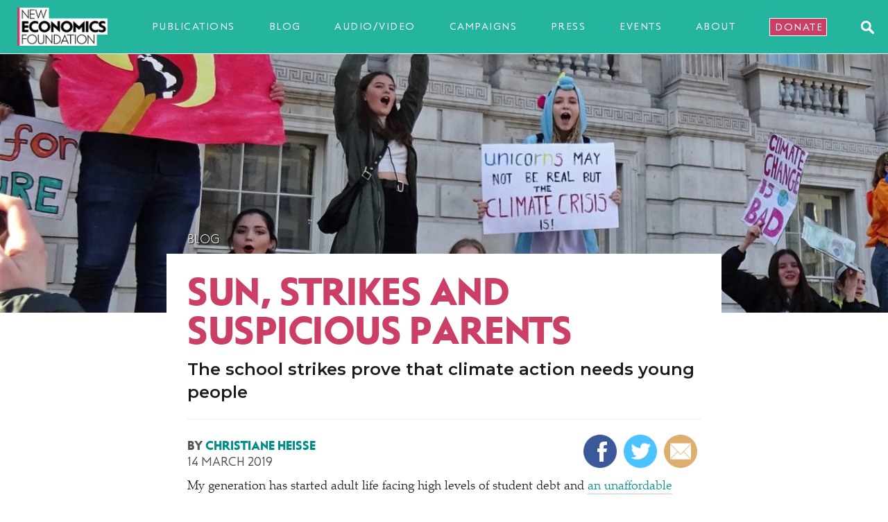

--- FILE ---
content_type: text/html; charset=UTF-8
request_url: https://neweconomics.org/2019/03/sun-strikes-and-suspicious-parents
body_size: 14114
content:
<!DOCTYPE html>
<html lang="en">
<head>

	<!-- Google tag (gtag.js) -->
	<script async src="https://www.googletagmanager.com/gtag/js?id=G-1N3F8MRVS3"></script>
	<script>
	  window.dataLayer = window.dataLayer || [];
	  function gtag(){dataLayer.push(arguments);}
	  gtag('js', new Date());

	  gtag('config', 'G-1N3F8MRVS3');
	</script>

	<meta charset="UTF-8">
	<meta name="viewport" content="width=device-width, initial-scale=1.0">
	<meta http-equiv="X-UA-Compatible" content="ie=edge">

	<link rel="apple-touch-icon" sizes="180x180" href="/favicons/apple-touch-icon.png">
	<link rel="icon" type="image/png" sizes="32x32" href="/favicons/favicon-32x32.png">
	<link rel="icon" type="image/png" sizes="16x16" href="/favicons/favicon-16x16.png">
	<link rel="manifest" href="/favicons/site.webmanifest">
	<link rel="mask-icon" href="/favicons/safari-pinned-tab.svg" color="#5bbad5">
	<link rel="shortcut icon" href="/favicons/favicon.ico">
	<meta name="msapplication-TileColor" content="#da532c">
	<meta name="msapplication-config" content="/favicons/browserconfig.xml">
	<meta name="theme-color" content="#ffffff">

	<link rel="stylesheet" href="https://fonts.googleapis.com/css?family=Montserrat:400,500,600,700">
	<link rel="stylesheet" href="/css/style.css?v=3a679666bac55cea2153cd9c4c1e31d94783fdd2" type="text/css" media="screen, projection">
	<link rel="stylesheet" href="/nef/overrides.css?v=3a679666bac55cea2153cd9c4c1e31d94783fdd2" type="text/css" media="screen, projection">
	<link rel="stylesheet" href="/nef/print.css?v=3a679666bac55cea2153cd9c4c1e31d94783fdd2" type="text/css" media="print">
	<link rel="stylesheet" href="https://maxcdn.bootstrapcdn.com/font-awesome/4.6.3/css/font-awesome.min.css">
	<link rel="stylesheet" href="/glossary/tooltip/tooltip.css?v=3a679666bac55cea2153cd9c4c1e31d94783fdd2">

	<link rel="alternate" type="application/rss+xml" title="NEF RSS Feed" href="https://neweconomics.org/feed.rss">

	<script type='text/javascript' src='https://cdnjs.cloudflare.com/ajax/libs/jquery/3.1.0/jquery.min.js'></script>
	<script type='text/javascript' src="https://cdnjs.cloudflare.com/ajax/libs/modernizr/2.8.3/modernizr.min.js"></script>
	<script type='text/javascript' src='https://cdnjs.cloudflare.com/ajax/libs/jquery-migrate/1.4.1/jquery-migrate.min.js'></script>

	<script>
	window.dataLayer = window.dataLayer || [];
	function gtag(){dataLayer.push(arguments);}

	gtag('consent', 'default', { 
	  'ad_storage': 'denied', 
	  'ad_user_data': 'denied', 
	  'ad_personalization': 'denied', 
	  'analytics_storage': 'denied', 
	  'personalization_storage': 'denied', 
	  'functionality_storage': 'granted', 
	  'security_storage': 'granted', 
	  'wait_for_update': 500
	});

	window.__enzuzo = window.__enzuzo || {}; 
	window.__enzuzo.consentMode = window.__enzuzo.consentMode || {}; window.__enzuzo.consentMode.gtagScriptVersion = 1;
	</script>

	<script src="https://app.enzuzo.com/apps/enzuzo/static/js/__enzuzo-cookiebar.js?uuid=3d5f6da2-fbd5-11ee-96a1-2bb892a19de2"></script>

<title>Sun, strikes and suspicious parents | New Economics Foundation</title><meta name="generator" content="SEOmatic">
<meta name="description" content="The school strikes prove that climate action needs young people">
<meta name="referrer" content="no-referrer-when-downgrade">
<meta name="robots" content="all">
<meta content="110275553302" property="fb:profile_id">
<meta content="en_GB" property="og:locale">
<meta content="New Economics Foundation" property="og:site_name">
<meta content="website" property="og:type">
<meta content="https://neweconomics.org/2019/03/sun-strikes-and-suspicious-parents" property="og:url">
<meta content="Sun, strikes and suspicious parents" property="og:title">
<meta content="The school strikes prove that climate action needs young people" property="og:description">
<meta content="https://new-economicsf.transforms.svdcdn.com/production/images/climate-school-strike_david-holt_CREDIT.jpg?w=1200&amp;h=630&amp;q=82&amp;auto=format&amp;fit=crop&amp;dm=1555342864&amp;s=1e5d4208e209de8d5300eb6a53ea33bb" property="og:image">
<meta content="1200" property="og:image:width">
<meta content="630" property="og:image:height">
<meta content="Sun, strikes and suspicious parents" property="og:image:alt">
<meta content="https://www.youtube.com/user/theneweconomics" property="og:see_also">
<meta content="https://www.facebook.com/neweconomics" property="og:see_also">
<meta content="https://twitter.com/nef" property="og:see_also">
<meta name="twitter:card" content="summary_large_image">
<meta name="twitter:site" content="@nef">
<meta name="twitter:creator" content="@nef">
<meta name="twitter:title" content="Sun, strikes and suspicious parents">
<meta name="twitter:description" content="The school strikes prove that climate action needs young people">
<meta name="twitter:image" content="https://new-economicsf.transforms.svdcdn.com/production/images/climate-school-strike_david-holt_CREDIT.jpg?w=800&amp;h=418&amp;q=82&amp;auto=format&amp;fit=crop&amp;dm=1555342864&amp;s=490bd6039bcf4ee90dc8e9a1562aa3da">
<meta name="twitter:image:width" content="800">
<meta name="twitter:image:height" content="418">
<meta name="twitter:image:alt" content="Sun, strikes and suspicious parents">
<meta name="google-site-verification" content="J60kX7UOwRSnmcI_DvwlmwvhcuYSP7Tma5t83AOfxrY">
<link href="https://neweconomics.org/2019/03/sun-strikes-and-suspicious-parents" rel="canonical">
<link href="https://neweconomics.org/" rel="home">
<link type="text/plain" href="https://neweconomics.org/humans.txt" rel="author">
<script>var webperf_config = {
        url: 'https://neweconomics.org/cpresources/deaa690e/boomerang-1.0.0.min.js?v=1769127950',
        title: 'Sun, strikes and suspicious parents | New Economics Foundation' || document.title || '',
        requestId: '4208566363710755469',
    };
// from https://github.com/akamai/boomerang/blob/master/tests/page-template-snippets/captureErrorsSnippetNoScript.tpl
    (function(w){
        w.BOOMR = w.BOOMR || {};

        w.BOOMR.globalOnErrorOrig = w.BOOMR.globalOnError = w.onerror;
        w.BOOMR.globalErrors = [];

        var now = (function() {
            try {
                if ("performance" in w) {
                    return function() {
                        return Math.round(w.performance.now() + performance.timing.navigationStart);
                    };
                }
            }
            catch (ignore) {}

            return Date.now || function() {
                return new Date().getTime();
            };
        })();

        w.onerror = function BOOMR_plugins_errors_onerror(message, fileName, lineNumber, columnNumber, error) {
            if (w.BOOMR.version) {
                // If Boomerang has already loaded, the only reason this function would still be alive would be if
                // we're in the chain from another handler that overwrote window.onerror.  In that case, we should
                // run globalOnErrorOrig which presumably hasn't been overwritten by Boomerang.
                if (typeof w.BOOMR.globalOnErrorOrig === "function") {
                    w.BOOMR.globalOnErrorOrig.apply(w, arguments);
                }

                return;
            }

            if (typeof error !== "undefined" && error !== null) {
                error.timestamp = now();
                w.BOOMR.globalErrors.push(error);
            }
            else {
                w.BOOMR.globalErrors.push({
                    message: message,
                    fileName: fileName,
                    lineNumber: lineNumber,
                    columnNumber: columnNumber,
                    noStack: true,
                    timestamp: now()
                });
            }

            if (typeof w.BOOMR.globalOnError === "function") {
                w.BOOMR.globalOnError.apply(w, arguments);
            }
        };

        // make it easier to detect this is our wrapped handler
        w.onerror._bmr = true;
    })(window);
(function() {
  // Boomerang Loader Snippet version 15
  if (window.BOOMR && (window.BOOMR.version || window.BOOMR.snippetExecuted)) {
    return;
  }

  window.BOOMR = window.BOOMR || {};
  window.BOOMR.snippetStart = new Date().getTime();
  window.BOOMR.snippetExecuted = true;
  window.BOOMR.snippetVersion = 15;

  // NOTE: Set Boomerang URL here
  window.BOOMR.url = webperf_config.url;

  // document.currentScript is supported in all browsers other than IE
  var where = document.currentScript || document.getElementsByTagName("script")[0],
      // Parent element of the script we inject
      parentNode = where.parentNode,
      // Whether or not Preload method has worked
      promoted = false,
      // How long to wait for Preload to work before falling back to iframe method
      LOADER_TIMEOUT = 3000;

  // Tells the browser to execute the Preloaded script by adding it to the DOM
  function promote() {
    if (promoted) {
      return;
    }

    var script = document.createElement("script");

    script.id = "boomr-scr-as";
    script.src = window.BOOMR.url;

    // Not really needed since dynamic scripts are async by default and the script is already in cache at this point,
    // but some naive parsers will see a missing async attribute and think we're not async
    script.async = true;

    parentNode.appendChild(script);

    promoted = true;
  }

  // Non-blocking iframe loader (fallback for non-Preload scenarios) for all recent browsers.
  // For IE 6/7/8, falls back to dynamic script node.
  function iframeLoader(wasFallback) {
    promoted = true;

    var dom,
        doc = document,
        bootstrap, iframe, iframeStyle,
        win = window;

    window.BOOMR.snippetMethod = wasFallback ? "if" : "i";

    // Adds Boomerang within the iframe
    bootstrap = function(parent, scriptId) {
      var script = doc.createElement("script");

      script.id = scriptId || "boomr-if-as";
      script.src = window.BOOMR.url;

      BOOMR_lstart = new Date().getTime();

      parent = parent || doc.body;
      parent.appendChild(script);
    };

    // For IE 6/7/8, we'll just load the script in the current frame:
    // * IE 6/7 don't support 'about:blank' for an iframe src (it triggers warnings on secure sites)
    // * IE 8 required a doc write call for it to work, which is bad practice
    // This means loading on IE 6/7/8 may cause SPoF.
    if (!window.addEventListener && window.attachEvent && navigator.userAgent.match(/MSIE [678]\./)) {
      window.BOOMR.snippetMethod = "s";

      bootstrap(parentNode, "boomr-async");

      return;
    }

    // The rest of this function is for browsers that don't support Preload hints but will work with CSP & iframes
    iframe = document.createElement("IFRAME");

    // An empty frame
    iframe.src = "about:blank";

    // We set title and role appropriately to play nicely with screen readers and other assistive technologies
    iframe.title = "";
    iframe.role = "presentation";

    // Ensure we're not loaded lazily
    iframe.loading = "eager";

    // Hide the iframe
    iframeStyle = (iframe.frameElement || iframe).style;
    iframeStyle.width = 0;
    iframeStyle.height = 0;
    iframeStyle.border = 0;
    iframeStyle.display = "none";

    // Append to the end of the current block
    parentNode.appendChild(iframe);

    // Try to get the iframe's document object
    try {
      win = iframe.contentWindow;
      doc = win.document.open();
    }
    catch (e) {
      // document.domain has been changed and we're on an old version of IE, so we got an access denied.
      // Note: the only browsers that have this problem also do not have CSP support.

      // Get document.domain of the parent window
      dom = document.domain;

      // Set the src of the iframe to a JavaScript URL that will immediately set its document.domain
      // to match the parent.
      // This lets us access the iframe document long enough to inject our script.
      // Our script may need to do more domain massaging later.
      iframe.src = "javascript:var d=document.open();d.domain='" + dom + "';void 0;";
      win = iframe.contentWindow;

      doc = win.document.open();
    }

    // document.domain hasn't changed, regular method should be OK
    win._boomrl = function() {
      bootstrap();
    };

    if (win.addEventListener) {
      win.addEventListener("load", win._boomrl, false);
    }
    else if (win.attachEvent) {
      win.attachEvent("onload", win._boomrl);
    }

    // Finish the document
    doc.close();
  }

  // See if Preload is supported or not
  var link = document.createElement("link");

  if (link.relList &&
      typeof link.relList.supports === "function" &&
      link.relList.supports("preload") &&
      ("as" in link)) {
    window.BOOMR.snippetMethod = "p";

    // Set attributes to trigger a Preload
    link.href = window.BOOMR.url;
    link.rel  = "preload";
    link.as   = "script";

    // Add our script tag if successful, fallback to iframe if not
    link.addEventListener("load", promote);
    link.addEventListener("error", function() {
      iframeLoader(true);
    });

    // Have a fallback in case Preload does nothing or is slow
    setTimeout(function() {
      if (!promoted) {
        iframeLoader(true);
      }
    }, LOADER_TIMEOUT);

    // Note the timestamp we started trying to Preload
    BOOMR_lstart = new Date().getTime();

    // Append our link tag
    parentNode.appendChild(link);
  }
  else {
    // No Preload support, use iframe loader
    iframeLoader(false);
  }

  // Save when the onload event happened, in case this is a non-NavigationTiming browser
  function boomerangSaveLoadTime(e) {
    window.BOOMR_onload = (e && e.timeStamp) || new Date().getTime();
  }

  if (window.addEventListener) {
    window.addEventListener("load", boomerangSaveLoadTime, false);
  }
  else if (window.attachEvent) {
    window.attachEvent("onload", boomerangSaveLoadTime);
  }
})();
// Webperf-specific code
// Modern browsers
    if (document.addEventListener) {
        document.addEventListener("onBoomerangLoaded", function(e) {
            // e.detail.BOOMR is a reference to the BOOMR global object
            if (webperf_config.title) {
                e.detail.BOOMR.addVar({
                    'doc_title': webperf_config.title,
                });
            }
            if (webperf_config.requestId) {
                e.detail.BOOMR.addVar({
                    'request_id': webperf_config.requestId,
                });
            }
        });
    }
// IE 6, 7, 8 we use onPropertyChange and look for propertyName === "onBoomerangLoaded"
    else if (document.attachEvent) {
        document.attachEvent("onpropertychange", function(e) {
            if (!e) e=event;
            if (e.propertyName === "onBoomerangLoaded") {
                // e.detail.BOOMR is a reference to the BOOMR global object
                if (webperf_config.title) {
                    e.detail.BOOMR.addVar({
                        'doc_title': webperf_config.title,
                    });
                }
                if (webperf_config.requestId) {
                    e.detail.BOOMR.addVar({
                        'request_id': webperf_config.requestId,
                    });
                }
            }
        });
    };</script></head>


<body class="nef">

	<nav class="navbar navbar-default navbar-fixed-top" role="navigation">

		<div class="navbar-header">
			<span class="navbar-widthContainer">
				<button type="button" class="navbar-toggle collapsed" data-toggle="collapse" data-target="#hamburger">
					<span class="icon-bar"></span>
					<span class="icon-bar"></span>
					<span class="icon-bar"></span>
					<img style="display:none;" class="close-menu" src="/images/menu-close.png">
				</button>
				<a class="navbar-brand" href="/"><img class="logo img-responsive" src="https://new-economicsf.files.svdcdn.com/production/images/nef-logo.png" alt="New Economics Foundation"></a>
				

<a class="menu-item" href="/section/publications">Publications</a>
				<a class="menu-item" href="/section/articles">Blog</a>
				<a class="menu-item" href="/section/av">Audio/video</a>
				<a class="menu-item" href="/section/campaigns">Campaigns</a>
				<a class="menu-item" href="/section/press">Press</a>
				<a class="menu-item" href="/section/events">Events</a>
				<a class="menu-item" href="/about">About</a>
				<a class="menu-item nav-donate" href="/donate">Donate</a>
				<a href="#!" class="searchIcon js-searchTrigger">
					<img src="/images/searchIcon.svg" alt="Search" />
				</a>
			</span>
		</div><!-- /navbar-header -->

		<div class="js-searchBar" style="display: none;" aria-modal="true" role="dialog" aria-label="Search">
			<div class="menu-search">
				<form action="/search">
					<input class="form-control" type="text" name="search" placeholder="Search"><button type="submit"><img src="/images/searchIcon.svg" alt="Search"></button>
				</form>
			</div>
		</div>

		<div class="collapse navbar-collapse" id="hamburger" aria-modal="true" role="dialog" aria-label="Site navigation">
			<ul id="menu-menu-2" class="nav navbar-nav">
				<li><a href="/">Home</a></li>

				<li><a href="/section/publications">Publications</a></li>
				<li><a href="/section/articles">Blog</a></li>
				<li><a href="/section/av">Audio/video</a></li>
				<li><a href="/section/campaigns">Campaigns</a></li>
				<li><a href="/section/press">Press</a></li>
				<li><a href="/section/events">Events</a></li>
				<li><a href="/about">About</a></li>
				<li><a href="/donate">Donate</a></li>
				<div class="social-menu-icons">
					<a class="facebook-icon" href="https://www.facebook.com/neweconomics">
						<i class="fa fa-facebook-official"></i>
					</a> <!-- facebook-icon -->
					<a class="twitter-icon" href="https://www.twitter.com/nef">
						<i class="fa fa-twitter"></i>
					</a> <!-- twitter-icon -->
					<a class="youtube-icon" href="https://youtube.com/user/theneweconomics">
						<i class="fa fa-youtube-play "></i>
					</a> <!-- youtube-icon -->
				</div> <!-- social-menu-icons -->
			</ul>
		</div><!-- /.navbar-collapse -->

	</nav>

	<div class="menu-overlay" style="display:none;"></div>

	<div id="main-container" class="container-fluid" >


	<!-- BLOCK STARTS -->

	

	<div id="single-post-banner">

		<div class="row header page-header">
						<div class="slice-background" style="background: url(https://new-economicsf.transforms.svdcdn.com/production/images/climate-school-strike_david-holt_CREDIT.jpg?w=1200&amp;q=82&amp;fm=jpg&amp;fit=clip&amp;dm=1555342864&amp;s=55bb197671565df1cd9499cfe9fe765c) no-repeat center center; background-size: cover"></div>
		</div>


		<div class="row post-content">
			<div class="restricted-width">				<div id="white-background-inner-container">
							
					<p class="strapline"><a href="/section/articles">Blog</a></p>
					<h1>Sun, strikes and suspicious parents</h1>
					<p class="standfirst">The school strikes prove that climate action needs young people</p>

					<hr>

					
					<div class="row">
						<div class="col-md-6">
							<div>
																										<p class="byline">By 
																				<a href="/profile/christiane-heisse">Christiane Heisse</a>																			</p>
																		<p class="dateline">14 March 2019</p>
															</div>
						</div>
						<div class="col-md-6">
															<ul class="share-buttons">
								  <li><a href="https://www.facebook.com/sharer/sharer.php?u=&t=" title="Share on Facebook" target="_blank" onclick="window.open('https://www.facebook.com/sharer/sharer.php?u=' + encodeURIComponent(document.URL) + '&t=' + encodeURIComponent(document.URL)); return false;"><img alt="Share on Facebook" src="/uploads/ctr/facebook.png"></a></li>
								  <li><a href="https://twitter.com/intent/tweet?" target="_blank" title="Tweet" onclick="window.open('https://twitter.com/intent/tweet?text=%20' + encodeURIComponent(document.title) + ':%20 ' + encodeURIComponent(document.URL)); return false;"><img alt="Tweet" src="/uploads/ctr/twitter.png"></a></li>
								  <li><a href="?subject=&body=:%20" target="_blank" title="Email" onclick="window.open('mailto:?subject=' + encodeURIComponent(document.title) + '&body=' + encodeURIComponent(document.URL)); return false;"><img alt="Email" src="/uploads/ctr/email.png"></a></li>
								</ul>
													</div>
					</div>

					<div class="bodytext">

						
														
							<p>My generation has started adult life facing high levels of student debt and <a href="https://neweconomics.org/2018/07/what-lies-beneath">an unaffordable housing market</a>. For Generation Z, growing up <a href="http://www.if.org.uk/2015/02/06/austerity-has-hit-younger-generation-harder-study-finds/">under the shadow of austerity</a>, and <a href="http://www.if.org.uk/2019/03/04/uk-is-lagging-behind-other-rich-countries-on-protecting-young-peoples-health-new-report-finds/">facing poor health outcomes</a>, these problems are exacerbated. <a href="https://neweconomics.org/2017/01/inequality-is-tearing-us-apart-and-its-all-of-our-responsibility-to-fix-it">Intergenerational inequality</a> is a feature of life in the UK. But perhaps the most shocking inequality of all is the fact that young people are being left to deal with the fallout of our fossil fuel addiction, entrenched by generations before us.</p>
<p>Climate change has a <a href="https://neweconomics.org/2019/01/a-green-new-deal-for-the-uk">massive generational dimension</a>: over time the effects of climate breakdown will become more extreme, and it is young people who will have to live through it. Young people across the world have seen those in positions of authority fail to take the risks to their future seriously, and are they going on strike. Tomorrow, thousands of UK students will ditch the classroom to join the <a href="https://www.theguardian.com/world/2019/mar/11/greta-thunberg-schoolgirl-climate-change-warrior-some-people-can-let-things-go-i-cant">global youth strikes</a> taking place in over 70 countries. This follows a strike last month (where we saw the UK experience its <a href="https://www.theguardian.com/uk-news/2019/feb/26/uk-hottest-winter-day-ever">hottest winter day ever</a>) when&nbsp;<a href="https://www.theguardian.com/environment/2019/feb/15/uk-climate-change-strike-school-pupils-children-environment-protest">as many as 10,000 young people</a>&nbsp;protested&nbsp;in&nbsp;over 60 towns and cities across the UK.</p>
<figure><a href="https://www.flickr.com/photos/zongo/47106266001/in/album-72157689297643003/"><img src="https://new-economicsf.transforms.svdcdn.com/production/images/school-strike-placard_david-holt_CREDIT.jpg?w=1400&amp;h=1023&amp;auto=compress%2Cformat&amp;fit=crop&amp;dm=1555342864&amp;s=a57841fb9fc3b48bc839d44a469843f5" data-image="15284" alt="Placard from school strike for climate reads &quot;Respect your mother&quot;" title="Placard from school strike for climate reads &quot;Respect your mother&quot;"></a><figcaption>Image: <a href="https://www.flickr.com/photos/zongo/47106266001/in/album-72157689297643003/">David Holt</a> (<a href="https://creativecommons.org/licenses/by-nc-nd/2.0/">CC BY-NC-ND 2.0</a>)</figcaption></figure>
<p>We know that any attempt to stay within climate targets agreed in Paris requires radical climate action, fast. At NEF, we are working towards a <a href="https://neweconomics.org/2018/11/working-together-for-a-just-transition">just transition to a green economy</a>. The student strikes show that these radical solutions have to be fair for younger and future generations. To tackle the climate crisis in way that centers on intergenerational fairness, policymakers need to consider three things. </p>
<p>First, that intergenerational inequity is an intersectional problem: young people’s experiences and prospects in the UK still vary widely depending on race, class, <a href="https://neweconomics.org/2019/03/international-womens-day-2019-what-could-a-zero-carbon-economy-mean-for-women">gender</a> and geography. Fixing the climate crisis requires system change on a massive scale. We must design a new system that works for everyone, rather than accidentally deepening existing structural inequalities. </p>
<p>Second, that a just transition for our generation has to be sustainable in the long run. More people than ever are employed in <a href="https://neweconomics.org/2017/08/bad_jobs">bad jobs</a>, and while my generation has grown up with the advantages of modern technology, we are acutely aware that the same technology puts the future of our work at risk, from the rise of the gig economy to automation. Radical climate policy has to take the threats of automation seriously, creating secure green jobs that are expected to last. </p>
<p>Finally, that policies can only work if they genuinely build on the voices and visions of young people. After all, we will be living in the economy that they shape. In the US, the youngest ever congresswoman, Alexandria Ocasio-Cortez, has worked with the youth-led Sunrise Movement to&nbsp;present a <a href="https://www.theguardian.com/environment/2018/dec/29/green-new-deal-plans-proposal-ocasio-cortez-sunrise-movement">Green New Deal</a>&nbsp;that&nbsp;promises a transformative programme of change for the economy and the environment. Our government would do well to take the striking students’ concerns seriously, to act fast, and to invite young people to the table when designing policy. <a href="https://www.theguardian.com/world/2019/mar/11/greta-thunberg-schoolgirl-climate-change-warrior-some-people-can-let-things-go-i-cant">Student climate activist Greta Thunberg</a> says, <span class="push-double"></span>​<span class="pull-double">“</span>we are only seeing the beginning. I think that change is on the horizon”. Until this happens, the student strikers might be here to stay. </p>
<p class="small">Image:&nbsp;<a href="https://www.flickr.com/photos/zongo/47106266001/in/album-72157689297643003/">David Holt</a>&nbsp;(<a href="https://creativecommons.org/licenses/by-nc-nd/2.0/">CC BY-NC-ND 2.0</a>)</p>

							 

						
																			
					</div><!-- bodytext -->

											

										<p class="categoryLinks">
						Topics
													<a href="/section/all/climate-change" class="btn">Climate change</a>
													<a href="/section/all/environment" class="btn">Environment</a>
											</p>
					
															
					<div >
						<!--

<div class="donateform donatepost">

<h2 style="margin-top:15px; color: #CB3F66">Stop airport expansions</h2> 

<p>Despite the urgent need to cut carbon emissions, seven airport expansions are underway in the UK. NEF supports communities with expert analysis to challenge these expansions. But more groups are coming to NEF for help than we have resources to support.</p>

<p><strong>If you’d like to support communities to stop airport expansions, donate to our Big Give #GreenMatchFund appeal before noon on Friday 29 April.</strong></p>
<a class="btn" href="https://donate.thebiggive.org.uk/campaign/a056900002Cy3TzAAJ">Donate now</a>

</div> -->  <!-- /donatepost -->



<div class="donateform donatepost">

	<p>If you value great public services, protecting the planet and reducing inequality, please support NEF today.</p>
	<hr>

              <h4>Make a one-off donation</h4>
              <a class="btn" href="https://neweconomics.org/donate/change-the-rules?amount=5">£5</a>
              <a class="btn" href="https://neweconomics.org/donate/change-the-rules?amount=10">£10</a>
              <a class="btn" href="https://neweconomics.org/donate/change-the-rules?amount=25">£25</a>
              <a class="btn" href="https://neweconomics.org/donate/change-the-rules?amount=50">£50</a>
              <a class="btn hidden-xs" href="https://neweconomics.org/donate/change-the-rules?amount=75">£75</a>
              <a class="btn" href="https://neweconomics.org/donate/change-the-rules?amount=100">£100</a>
              <form onsubmit="window.location = 'https://neweconomics.org/donate/change-the-rules?amount=' + amount.value; return false;">
	              £ <input id="amount" class="otheramount" placeholder="Other" type="number" name="amount">
              	<input type="submit" class="btn otherbtn" value="Donate">
             	</form>

              <hr>

           <h4>Make a monthly donation</h4>
              <a class="btn" href="https://secure.edirectdebit.co.uk/New-Economics-Foundation/Donate?amount=3&referrer=nefwebsite">£3</a>
              <a class="btn" href="https://secure.edirectdebit.co.uk/New-Economics-Foundation/Donate?amount=5&referrer=nefwebsite">£5</a>
              <a class="btn" href="https://secure.edirectdebit.co.uk/New-Economics-Foundation/Donate?amount=10&referrer=nefwebsite">£10</a>
              <a class="btn" href="https://secure.edirectdebit.co.uk/New-Economics-Foundation/Donate?amount=25&referrer=nefwebsite">£25</a>
              <a class="btn hidden-xs" href="https://secure.edirectdebit.co.uk/New-Economics-Foundation/Donate?amount=50&referrer=nefwebsite">£50</a>
              <a class="btn" href="https://secure.edirectdebit.co.uk/New-Economics-Foundation/Donate?amount=100&referrer=nefwebsite">£100</a>
              <form onsubmit="window.location = 'https://secure.edirectdebit.co.uk/New-Economics-Foundation/Donate?referrer=nefwebsite&amount=' + amount.value; return false;">
	              £ <input id="amount" class="otheramount" placeholder="Other" type="number" name="amount">
              	<input type="submit" class="btn otherbtn" value="Donate">
              </form>

                
</div> <!-- /donatepost -->
					</div>


				

				</div><!-- /white-background-inner-container -->
			</div><!-- /restricted-width -->
		</div><!-- /post-content -->

	</div> <!-- single-post -->


	<div class="container" id="upnext">

		<div class="row">

			<div class="col-sm-12">
				<hr>
				<h2 class="sectionhead">Up next</h2>
			</div>

						
			
			  

				<div class="col-md-3 col-sm-6 col-xs-6">
					<div class="morepanel">    
						<p><a href="https://neweconomics.org/2026/01/making-progress-on-clean-power-but-at-what-price"><img src="https://new-economicsf.transforms.svdcdn.com/production/images/nicholas-doherty-pONBhDyOFoM-unsplash-1.jpg?w=560&amp;h=350&amp;q=82&amp;auto=format&amp;fit=crop&amp;dm=1768839913&amp;s=172b31a51b28b583d8179b4423d7822f" alt="Making progress on clean power, but at what price?"></a></p>			
						<p class="list-strapline"><a href="/section/articles">Blog</a></p>
						<a href="https://neweconomics.org/2026/01/making-progress-on-clean-power-but-at-what-price">
							<h4>Making progress on clean power, but at what price?</h4>
							<p>The latest offshore wind auction secured a record 8.4GW of new capacity, but the cost of finance has pushed up prices</p>
						</a>
						<p class="list-byline">
														<a href="/profile/chaitanya-kumar">Chaitanya Kumar</a>													</p>
						<p class="list-dateline">19 January 2026</p>
					</div>
				</div>

				
			  

				<div class="col-md-3 col-sm-6 col-xs-6">
					<div class="morepanel">    
						<p><a href="https://neweconomics.org/2025/12/green-tech-made-my-home-more-comfortable-and-cheaper-to-live-in"><img src="https://new-economicsf.transforms.svdcdn.com/production/images/Alex_heatpump_2.jpeg?w=560&amp;h=350&amp;q=82&amp;auto=format&amp;fit=crop&amp;dm=1766148069&amp;s=2d549a65d4dee9ea3367eef041dc361c" alt="Green tech made my home more comfortable and cheaper to live in"></a></p>			
						<p class="list-strapline"><a href="/section/articles">Blog</a></p>
						<a href="https://neweconomics.org/2025/12/green-tech-made-my-home-more-comfortable-and-cheaper-to-live-in">
							<h4>Green tech made my home more comfortable and cheaper to live in</h4>
							<p>But it’s not accessible enough for those who would benefit most</p>
						</a>
						<p class="list-byline">
														<a href="/profile/alex-chapman">Alex Chapman</a>													</p>
						<p class="list-dateline">19 December 2025</p>
					</div>
				</div>

									<div class="clearfix visible-sm-block visible-xs-block"></div>
				
			  

				<div class="col-md-3 col-sm-6 col-xs-6">
					<div class="morepanel">    
						<p><a href="https://neweconomics.org/2025/11/the-economics-of-air-transport-in-europe"><img src="https://new-economicsf.transforms.svdcdn.com/production/images/shutterstock_1896430540.jpeg?w=560&amp;h=350&amp;q=82&amp;auto=format&amp;fit=crop&amp;dm=1762964830&amp;s=dfca01bab09347f9f5f9fe7d0ca01b6b" alt="The economics of air transport in Europe"></a></p>			
						<p class="list-strapline"><a href="/section/publications">Publications</a></p>
						<a href="https://neweconomics.org/2025/11/the-economics-of-air-transport-in-europe">
							<h4>The economics of air transport in Europe</h4>
							<p>Part one: Air transport and growth</p>
						</a>
						<p class="list-byline">
														<a href="/profile/alex-chapman">Alex Chapman</a>, 														<a href="/profile/felix-pot">Felix Pot</a>													</p>
						<p class="list-dateline">13 November 2025</p>
					</div>
				</div>

				
			  

				<div class="col-md-3 col-sm-6 col-xs-6">
					<div class="morepanel">    
						<p><a href="https://neweconomics.org/2025/07/as-europe-burns-can-the-ecb-turn-words-into-action-on-green-policy"><img src="https://new-economicsf.transforms.svdcdn.com/production/images/iStock-2220649181.jpg?w=560&amp;h=350&amp;q=82&amp;auto=format&amp;fit=crop&amp;dm=1751643240&amp;s=6b7b978931145f3fcb26cb6da9ad063e" alt="As Europe burns, can the ECB turn words into action on green policy?"></a></p>			
						<p class="list-strapline"><a href="/section/articles">Blog</a></p>
						<a href="https://neweconomics.org/2025/07/as-europe-burns-can-the-ecb-turn-words-into-action-on-green-policy">
							<h4>As Europe burns, can the ECB turn words into action on green policy?</h4>
							<p>The European Central Bank’s updated strategy reaffirms its support for climate policy, but it has a mixed track record when it comes to concrete actions</p>
						</a>
						<p class="list-byline">
														<a href="/profile/theo-harris">Theo Harris</a>													</p>
						<p class="list-dateline">07 July 2025</p>
					</div>
				</div>

				
										
		</div><!-- /row -->
	</div><!-- /upnext -->


	<!-- BLOCK ENDS -->

		
	

<!-- SIGNUP -->
<div class="row fullpanel signup">
	<div class="col-md-12">
		<div class="signup-form">
			<h2>Sign up for updates</h2>
			<p class="standfirst">Hear about our work to build a new economy, including ways you can get involved and help support our campaigns.</p>

			<form onsubmit="window.location = 'https://actionnetwork.org/forms/nef-sign-up?answer[first_name]=' + first_name.value + '&answer[email]=' + email.value + '&answer[zip_code]=' + zip_code.value; return false;" class="validate form-inline" target="_blank" novalidate="novalidate">
								<div class="form-group">
					<label for="email">Email</label>
					<input type="email" class="required email form-control" name="email" id="email" placeholder="Email" aria-required="true">
				</div>
								<button type="submit" class="signup-button">Sign up</button>
			</form>

			<p class="smallprint">You can cancel at any time. See our <a href="/privacy-policy">privacy policy</a> for full details.</p>
		</div> <!-- signup-form -->
	</div><!-- col-md-12 -->
</div><!-- /fullpanel -->
<!-- SIGNUP -->

 
	</div> <!-- /main-container -->

	<footer>
		<div class="container">
			<div class="row">
				<div class="col-md-3 col-sm-6">
					<h3><a href="/about">About us</a></h3>
					<ul>
						<li><a href="/about/our-work">Our work</a></li>
						<li><a href="/about/our-missions">Our missions</a></li>
						<li><a href="/people">Our people</a></li>
						<li><a href="/about/who-funds-us">Accounts and funders</a></li>
						<li><a href="/about/work-with-us">Job vacancies</a></li>
						<li><a href="/about/contact-us">Contact us</a></li>
						<li><a href="/donate">Support us</a></li>
					</ul>
				</div>
				<div class="col-md-3 col-sm-6">
					<h3><a href="/section/all">Our work</a></h3>
					<ul>
						<li><a href="/section/all">All</a></li>
						<li><a href="/section/publications">Publications</a></li>
						<li><a href="/section/articles">Blog</a></li>
						<li><a href="/section/av">Audio/video</a></li>
						<li><a href="/section/campaigns">Campaigns</a></li>			
						<li><a href="/section/press">Press</a></li>
						<li><a href="/section/events">Events</a></li>
					</ul>
				</div>
				<div class="clearfix visible-sm-block"></div>
				<div class="col-md-3 col-sm-6">
					<h3>NEF Consulting</h3>
					<p class="footer-right">NEF's consultancy arm, helping organisations move towards a new sustainable economy.</p>
					<p><strong><a href="https://www.nefconsulting.com/">Visit NEF Consulting</a></strong></p>
				</div>
				<div class="col-md-3 col-sm-6">
					<h3>Change The Rules</h3>
					<p>We map local projects building a more democratic economy and the policies to make this happen.</p>
					<p><strong><a href="https://letschangetherules.org/">Visit Change The Rules</a></strong></p>
				</div>
			</div><!-- row -->
			<hr>
			<div class="row">
				<div class="col-md-6 col-sm-6">
					<p>© NEF 2026  &nbsp;•&nbsp; Registered charity 1055254<br>
					<a href="/terms-and-conditions">Terms and conditions</a> &nbsp;•&nbsp; <a href="/privacy-policy/">Privacy and cookies</a> &nbsp;•&nbsp; <a href="/feed.rss">RSS</a></p>
				</div>
				<div class="col-md-6 col-sm-6 footer-share">
					<p><a href="https://www.facebook.com/neweconomics" target="_blank"><img class="img-responsive" src="/images/facebook-icon.png"></a>
	        <a href="https://www.twitter.com/nef" target="_blank"><img class="img-responsive" src="/images/twitter-icon.png"></a>
					<a href="https://www.instagram.com/neweconomicsfoundation/" alt="Instagram" target="_blank"><img class="img-responsive" src="/images/insta-logo.png"></a>
					<a href="https://www.linkedin.com/company/new-economics-foundation" alt="LinkedIn" target="_blank"><img class="img-responsive" src="/images/linkedin-logo.png"></a>
					<a href="https://www.tiktok.com/@neweconomicsfoundation" alt="TikTok" target="_blank"><img class="img-responsive" src="/images/tiktok.png"></a>
	        <a href="https://youtube.com/user/theneweconomics" target="_blank"><img class="img-responsive" src="/images/yt-icon.png"></a></p>
				</div>
			</div><!-- row -->

		</div><!-- container -->
	</footer>

	<script src="https://cdnjs.cloudflare.com/ajax/libs/twitter-bootstrap/3.3.7/js/bootstrap.min.js"></script>
	<script src="https://cdnjs.cloudflare.com/ajax/libs/jquery-validate/1.15.0/jquery.validate.min.js"></script>
	<script src="https://cdnjs.cloudflare.com/ajax/libs/parallax.js/1.4.2/parallax.min.js"></script>
	<script src="https://cdnjs.cloudflare.com/ajax/libs/jquery-scrollTo/2.1.2/jquery.scrollTo.min.js"></script>
	<script src="/js/plugins.min.js?v=3a679666bac55cea2153cd9c4c1e31d94783fdd2"></script>
	<script src="/js/app.min.js?v=3a679666bac55cea2153cd9c4c1e31d94783fdd2"></script>
	<script src="/nef/overrides.js?v=3a679666bac55cea2153cd9c4c1e31d94783fdd2"></script>
  <script src="/glossary/tooltip/tooltip.js"></script>
  <script src="/glossary/jquery.glossarize.js"></script>
	<script src="https://public.flourish.studio/resources/embed.js"></script>

  <script>

  $(function(){

    $('.bodytext').glossarizer({
      sourceURL: '/glossary/glossary.json',
      replaceOnce: true,
      callback: function(){
        new tooltip();
      }
    });


  });

  </script>

<script type="application/ld+json">{"@context":"https://schema.org","@graph":[{"@type":"WebPage","author":{"@id":"#identity"},"copyrightHolder":{"@id":"#identity"},"copyrightYear":"2019-03-14T16:00:00+00:00","creator":{"@id":"#creator"},"dateModified":"2020-01-27T16:27:49+00:00","datePublished":"2019-03-14T16:00:00+00:00","description":"The school strikes prove that climate action needs young people","headline":"Sun, strikes and suspicious parents","image":{"@type":"ImageObject","url":"https://new-economicsf.transforms.svdcdn.com/production/images/climate-school-strike_david-holt_CREDIT.jpg?w=1400&h=829&auto=compress%2Cformat&fit=crop&dm=1555342864&s=3998fb8fc8c0ac9eb8e4ebe19c406c7e"},"inLanguage":"en-gb","mainEntityOfPage":"https://neweconomics.org/2019/03/sun-strikes-and-suspicious-parents","name":"Sun, strikes and suspicious parents","publisher":{"@id":"#creator"},"url":"https://neweconomics.org/2019/03/sun-strikes-and-suspicious-parents"},{"@id":"#identity","@type":"NGO","alternateName":"NEF","name":"New Economics Foundation","sameAs":["https://twitter.com/nef","https://www.facebook.com/neweconomics","https://www.youtube.com/user/theneweconomics"]},{"@id":"#creator","@type":"NGO"},{"@type":"BreadcrumbList","description":"Breadcrumbs list","itemListElement":[{"@type":"ListItem","item":"https://neweconomics.org/","name":"Home","position":1},{"@type":"ListItem","item":"https://neweconomics.org/2019/03/sun-strikes-and-suspicious-parents","name":"Sun, strikes and suspicious parents","position":2}],"name":"Breadcrumbs"}]}</script></body>
</html>
